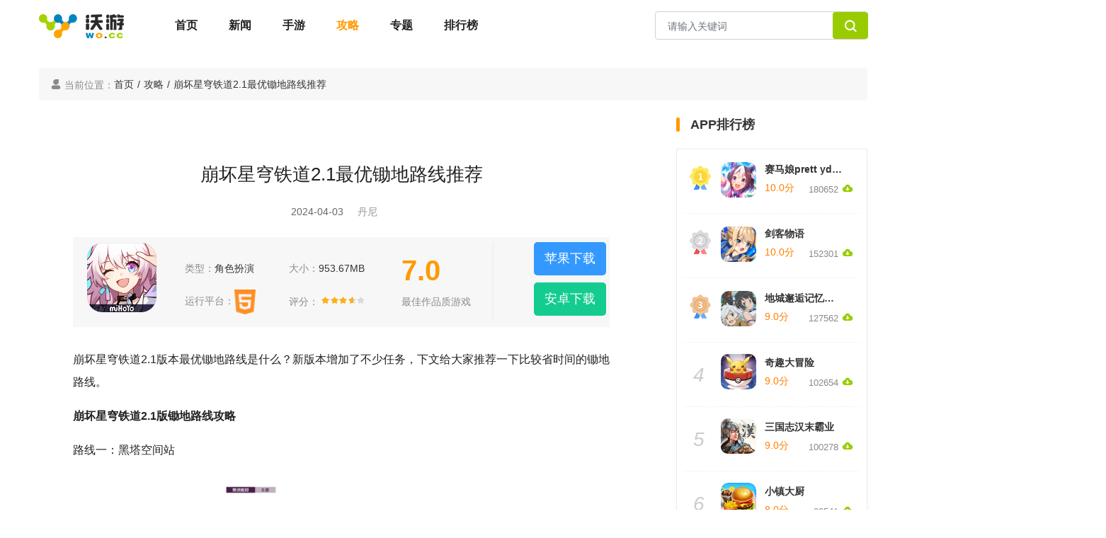

--- FILE ---
content_type: text/html; charset=utf-8
request_url: https://www.wo.cc/gonglue/61045.html
body_size: 7199
content:
<!DOCTYPE html>
<html lang="zh-cmn-Hans">
<head>
    <meta charset="utf-8">
    <meta content="chrome=1" http-equiv="X-UA-Compatible">
    <meta content="width=device-width, initial-scale=1.0" name="viewport">
    <title>崩铁2.1锄地路线怎么规划_崩坏星穹铁道攻略_沃游网</title>
    <meta content="崩铁,崩坏星穹铁道,路线" name="keywords">
    <meta content="崩坏星穹铁道2.1版本最优锄地路线是什么？新版本增加了不少任务，下文给大家推荐一下比较省时间的锄地路线。" name="description">
    <link rel="shortcut icon" href="https://www.wo.cc/skin/img/favicon.png" type="image/x-icon"/>
    <link rel="icon" href="https://www.wo.cc/skin/img/favicon.ico" type="image/x-icon" />
    <link href="https://www.wo.cc/skin/css/bootstrap4.6.2.min.css" rel="stylesheet">
	<!--<link href="https://www.wo.cc/skin/css/bootstrap5.3.1.min.css" rel="stylesheet">-->
	<!--<link href="https://www.wo.cc/skin/css/bootstrap.min.css?v=2.0.0" rel="stylesheet">-->
	<link href="https://www.wo.cc/skin/css/common.css?v=2.0.0" rel="stylesheet">
	<link href="https://www.wo.cc/skin/css/layout.css?v=2.0.11" rel="stylesheet" type="text/css" />
	<link href="https://www.wo.cc/skin/css/iconfont.css?v=1.0.0" rel="stylesheet">
	<script type="text/javascript" src="/Public/Home/js/transformation.js?v=2.0.2"></script>
	<script src="https://www.wo.cc/skin/js/jquery3.5.1.min.js"></script>
	<!--<script src="https://www.wo.cc/skin/js/jquery.min.js"></script>-->
	<script src="https://www.wo.cc/skin/js/bootstrap4.6.2.min.js"></script>
	<!--<script src="https://www.wo.cc/skin/js/bootstrap5.3.1.min.js"></script>-->
	<!--<script src="https://www.wo.cc/skin/js/bootstrap.min.js?t=202401311511"></script>-->
	

    <link rel="stylesheet" type="text/css" href="https://www.wo.cc/skin/css/iconfont.css"/>

<style type="text/css">
	    html {
          touch-action: manipulation; /* 禁止双击放大 */
          -ms-text-size-adjust: 100%; /* IE10 以下禁止用户调整文本大小 */
          -moz-text-size-adjust: 100%; /* 火狐浏览器禁止用户调整文本大小 */
          -webkit-text-size-adjust: 100%; /* Safari 和 Chrome 禁止用户调整文本大小 */
          zoom: 1; /* 禁止用户缩放 */
        }
	</style>
</head>
    <body>
        <header class="bg-fff">
		<div class="container">
			<div class="row header-nav py-3">
				<div class="col-8">
					<div class="text-left">
						<a href="index.html" class="px-0 mr-5"><img src="https://www.wo.cc/skin/img/logo-wocc.png"></a>
						<a href="https://www.wo.cc/" class="">首页</a>
						<a href="http://www.wo.cc/news/" class="">新闻</a>
						<a href="http://www.wo.cc/game/" class="">手游</a>
						<a href="http://www.wo.cc/gonglue/" class="active">攻略</a>
						<a href="http://www.wo.cc/zt/" class="">专题</a>
						<a href="http://www.wo.cc/chain/" style="display:none;" class="">区块链</a>
						<a href="http://www.wo.cc/rank/" class="">排行榜</a>
					</div>
				</div>
				<div class="col-4">
					<form class="form-inline search-form float-right" action="/game/search"  method="get">
						<div class="form-group">
							<input type="text" class="form-control pull-left" name="key_word" id="exampleInputName2" placeholder="请输入关键词">
							<a class="btn btn-default pull-right" id="searchbtn"><span class="iconfont icon-sousuo1"> </span></a>
						</div>
					</form>
				</div>
			</div>
		</div>
	</header>

	<script>
	    //搜索判断
	    $('#searchbtn').on('click',function(){
	        var keywords=$('#searchbtn').val();
	        if(!keywords){
	            alert('关键词不能为空')
	        }else{
	            $('.search-form').submit();
	        }
	    })
	</script>
        
        <div class="container pt-4">
		<ol class="breadcrumb">
		  <li class="color-8a"><span class="iconfont icon-wode color-8a"></span> 当前位置：</li>
		  <li><a href="https://www.wo.cc/" title="首页">首页</a><span style="margin: 0px 5px;">/</span></li>
		  <li><a href="https://www.wo.cc/gonglue/" title="攻略首页">攻略</a><span style="margin: 0px 5px;">/</span></li>
		  <li>崩坏星穹铁道2.1最优锄地路线推荐</li>
		</ol>
	</div>
	<div class="container">
	    <div class="row">
	        <div class="col-lg-9 ">
    			<div class="mr-3">
    				<div class="artical-box mb-5 bg-fff">
    					<div class="p-5">
    						<div class="r-t37">
    							<h2 class="r-t-h2">崩坏星穹铁道2.1最优锄地路线推荐</h2>
    							<p class="r-t-p">
    								<span>2024-04-03</span>
    								<span>丹尼</span>
    							</p>
    						</div>
    					    <div class="r-t-menu position-relative">
    <div class="r-t-menu-l" style="width:80%;overflow:hidden;" >
    	<a href="/game/71715.html" target="_blank" class="r-t-menu-img pull-left">
    		<img src="https://img.wo.cc/upload/Picture/2021/10/10/6162bb6ce4eeb.png">
    	</a>
    		<table class="artical-table pull-left mt-3" style="width:79%">
    			<tr>
    				<td><span class="color-8a">类型：</span><a href="/game/0-0-8-0-0-0-1.html">角色扮演</a></td>
    				<td><span class="color-8a">大小：</span>953.67MB</td>
    				<td class="position-relative"><b style="font-size:40px;color:#ff9a00;position:absolute;top:-5px">7.0</b></td>
    			</tr>
    			<tr>
    		    	<td><span class="color-8a">运行平台：</span><img src="/Public/Home/img/gamelist/icon_129.png" style="width:30px"/></td>
    		    	<td><span class="color-8a">评分：</span><i class="level-star"><b style="width:70%;"></b></i></td>
    		    	<td><span class="color-8a" style="font-weight:300">最佳作品质游戏</td>
    			</tr>
    			  
    		</table>
    	<!--<ul>
    		<li class="r-t-menu-l1">
    			<a target="_blank" href="/game/71715.html">崩坏星穹铁道</a>
    		</li>
    		<li class="r-t-menu-l2">
    			<span>类型：<a href="/game/0-0-8-0-0-0-1.html">角色扮演</a></span>
    			<span>大小：<a>953.67MB</a></span>
    		</li>
    		<li class="r-t-menu-l3">
    			<span>标签：</span>
    		</li>
    	</ul>-->
    </div>
	<div class="down-btn position-absolute" style="top:-3px">
		<a href="/game/71715.html" class="btn btn-account apple"><span class="iconfont icon-pingguo"></span> 苹果下载 </a>
		<a href="/game/71715.html" class="btn btn-account anzhuo"><span class="iconfont icon-anzhuo1"></span> 安卓下载 </a>
		<!--下载的二维码
		<div class="icon-erweima-apple position-absolute"><img src="/Public/Home/img/default/grey.gif" /></div>
		<div class="icon-erweima-anzhuo position-absolute"><img src="/Public/Home/img/default/grey.gif" /></div>-->
	</div>
	<!--二维码展示-->
	<script>
		$(function(){
			 $("#icon-apple").hover(function(){
			 	$(".icon-erweima-apple").show();
			 },function(){ 
			 	$(".icon-erweima-apple").hide();
			 });
			 $("#icon-anzhuo").hover(function(){
			 	$(".icon-erweima-anzhuo").show();
			 },function(){ 
			 	$(".icon-erweima-anzhuo").hide();
			 });
		})
	</script>
	<!--<div class="r-t-menu-r">
	<a target="_blank" href="/game/71715.html" style="background-color:#3399ff;"><span class="iconfont icon-anzhuo1"></span> 安卓下载 <span style="font-weight:200;">｜</span><span class="iconfont icon-erweima"></span></a>
	<a target="_blank" href="/game/71715.html" style="background-color:#14cc8f;"><span class="iconfont icon-pingguo"></span> 暂无下载 <span style="font-weight:200;">｜</span><span class="iconfont icon-erweima"></span></a>
    </div>-->
</div>    					    <div class="r-t-details">
    							<div class="detail">
    								<div class="divcontent">
    									<p>崩坏星穹铁道2.1版本最优锄地路线是什么？新版本增加了不少任务，下文给大家推荐一下比较省时间的锄地路线。</p><p><strong>崩坏星穹铁道2.1版锄地路线攻略</strong></p><p>路线一：黑塔空间站</p><p><img src="https://img.wo.cc/upload/Img/2024/04/03/7b635987f1f9e2a454344bff5d8d0d76.png" alt="" title="" style="" class="" width="600" height="296.0406091370558"></p><p><img src="https://img.wo.cc/upload/Img/2024/04/03/1c0a589993a089fa0596bc64740350a6.png" alt="" title="" style="" class="" width="600" height="299.6954314720812"></p><p>路线二：雅利洛-VI</p><p><img src="https://img.wo.cc/upload/Img/2024/04/03/5a14af5d2ed3161f679de9696d4be298.png" alt="" title="" style="" class="" width="600" height="298.47715736040607"></p><p><img src="https://img.wo.cc/upload/Img/2024/04/03/22fd3219141f2fec490b85ecd8b91a3f.png" alt="" title="" style="" class="" width="600" height="297.8680203045685"></p><p><img src="https://img.wo.cc/upload/Img/2024/04/03/20a4b2568a77683b51c370661e17a378.png" alt="崩坏星穹铁道2.1版锄地路线攻略 最新锄地路线攻略流程图文一览[多图]图片5" title="" style=""></p><p><img src="https://img.wo.cc/upload/Img/2024/04/03/10b04713b4305eabb8837bce2026e636.png" alt="" class="" width="600" height="338.6802030456853"></p><p>路线三：「仙舟」罗浮</p><p><img src="https://img.wo.cc/upload/Img/2024/04/03/2ea205123cd98db30b9e4ed282a5d7db.png" alt="" class="" width="600" height="336.24365482233503" title="" style=""></p><p><img src="https://img.wo.cc/upload/Img/2024/04/03/a692163bf1d6ce25c79664ab687ef321.png" alt="" title="" style="" class="" width="600" height="325.2791878172589"></p><p><img src="https://img.wo.cc/upload/Img/2024/04/03/3d0c14702d38c28ae4748a1e1abebe72.png" alt="" title="" style="" class="" width="600" height="307.61421319796955"></p><p><img src="https://img.wo.cc/upload/Img/2024/04/03/ecfdb161d856b2e02f0d8b2df14928ad.png" alt="" title="" style="" class="" width="600" height="298.47715736040607"></p><p>路线四：匹诺康尼</p><p>1、黄金的时刻</p><p><img src="https://img.wo.cc/upload/Img/2024/04/03/76c06c6b8c38f069277b42498f9c4c78.png" alt="" title="" style="" class="" width="600" height="293.6040609137056"></p><p>2、筑梦边境</p><p><img src="https://img.wo.cc/upload/Img/2024/04/03/dcfc1ecc158a21522b31ba9f8325baa1.png" alt="" class="" width="600" height="300.3045685279188"></p><p>3、稚子的梦</p><p><img src="https://img.wo.cc/upload/Img/2024/04/03/2b9194e680ff7f479a9b409a3e01db7b.png" alt="" title="" style="" class="" width="600" height="299.6954314720812"></p><p>4、白日梦酒店-梦境</p><p><img src="https://img.wo.cc/upload/Img/2024/04/03/c822ec339dba2b753c7f578d3f7dfed2.png" alt="" title="" style="" class="" width="600" height="299.6954314720812"></p><p>5、朝露公馆</p><p><img src="https://img.wo.cc/upload/Img/2024/04/03/fa1bb7303cafa1f1dc99549cc3857221.png" alt="" title="" style="" class="" width="600" height="293.6040609137056"></p><p>6、朝露公馆一微缩模型</p><p><img src="https://img.wo.cc/upload/Img/2024/04/03/08430ff426b445171e3116e60f265a11.png" alt="" title="" style="" class="" width="600" height="297.8680203045685"></p><p>7、克劳克影视公园</p><p><img src="https://img.wo.cc/upload/Img/2024/04/03/249d1b47e28d34494f7568a6a3fa3f5f.png" alt="" title="" style="" class="" width="600" height="301.52284263959393"></p>    								</div>
    							</div>
    						</div>
    					    <div class="a-about">
    							<div class="head-more">
    								<p class="Bold">相关攻略</p>
    								<a target="_blank" href="/gonglue/">更多&gt;&gt;</a>
    							</div>
    							<ul class="a-about-list">
    								 <li>
									<a target="_blank" href="/gonglue/63557.html">
										<img class="lazy" src="https://img.wo.cc/upload/Img/2024/05/16/63ee93b0a1765c7466707f2389b938e6.png" alt="崩坏星穹铁道再见哈努努成就触发条件" style="display: block;">
									</a>
									<p>
										<a target="_blank" href="/gonglue/63557.html">崩坏星穹铁道再见哈努努成就触发条件</a>
									</p>
								</li><li>
									<a target="_blank" href="/gonglue/63499.html">
										<img class="lazy" src="https://img.wo.cc/upload/Img/2024/05/14/be918a7cb4ca7b715628c879dc4d81ca.jpg" alt="崩坏星穹铁道三思而后行成就触发条件" style="display: block;">
									</a>
									<p>
										<a target="_blank" href="/gonglue/63499.html">崩坏星穹铁道三思而后行成就触发条件</a>
									</p>
								</li><li>
									<a target="_blank" href="/gonglue/63479.html">
										<img class="lazy" src="https://img.wo.cc/upload/Img/2024/05/12/187944588fe84202e8586638cde92dc4.jpeg" alt="崩坏星穹铁道舞力全开成就触发条件" style="display: block;">
									</a>
									<p>
										<a target="_blank" href="/gonglue/63479.html">崩坏星穹铁道舞力全开成就触发条件</a>
									</p>
								</li><li>
									<a target="_blank" href="/gonglue/61321.html">
										<img class="lazy" src="https://img.wo.cc/upload/Img/2024/04/09/30b16b82b30c761095c430790123e178.png" alt="崩坏星穹铁道忧伤的怪物们其三通关流程" style="display: block;">
									</a>
									<p>
										<a target="_blank" href="/gonglue/61321.html">崩坏星穹铁道忧伤的怪物们其三通关流程</a>
									</p>
								</li><li>
									<a target="_blank" href="/gonglue/61045.html">
										<img class="lazy" src="https://img.wo.cc/upload/Img/2024/04/03/08430ff426b445171e3116e60f265a11.png" alt="崩坏星穹铁道2.1最优锄地路线推荐" style="display: block;">
									</a>
									<p>
										<a target="_blank" href="/gonglue/61045.html">崩坏星穹铁道2.1最优锄地路线推荐</a>
									</p>
								</li><li>
									<a target="_blank" href="/gonglue/60671.html">
										<img class="lazy" src="https://img.wo.cc/upload/Img/2024/03/28/1f9ae4e4337606aa84d44b23e18dae27.png" alt="崩坏星穹铁道2.1所有悲伤的故事图文流程攻略" style="display: block;">
									</a>
									<p>
										<a target="_blank" href="/gonglue/60671.html">崩坏星穹铁道2.1所有悲伤的故事图文流程攻略</a>
									</p>
								</li><li>
									<a target="_blank" href="/gonglue/60661.html">
										<img class="lazy" src="https://img.wo.cc/upload/Img/2024/03/28/a8734260ef8d819269caf658618cc26e.png" alt="崩坏星穹铁道2.1行过死荫之地任务图文流程" style="display: block;">
									</a>
									<p>
										<a target="_blank" href="/gonglue/60661.html">崩坏星穹铁道2.1行过死荫之地任务图文流程</a>
									</p>
								</li><li>
									<a target="_blank" href="/gonglue/50989.html">
										<img class="lazy" src="https://img.wo.cc/upload/Img/2023/11/16/701dc4ad240afe13dedcd1031e7e998e.jpg" alt="崩坏星穹铁道铜镜解谜图文攻略" style="display: block;">
									</a>
									<p>
										<a target="_blank" href="/gonglue/50989.html">崩坏星穹铁道铜镜解谜图文攻略</a>
									</p>
								</li><li>
									<a target="_blank" href="/gonglue/50646.html">
										<img class="lazy" src="https://img.wo.cc/upload/Picture/2023/11/04/6546045dbf025.png" alt="崩坏星穹铁道1.6版本新角色怎么样" style="display: block;">
									</a>
									<p>
										<a target="_blank" href="/gonglue/50646.html">崩坏星穹铁道1.6版本新角色怎么样</a>
									</p>
								</li><li>
									<a target="_blank" href="/gonglue/50443.html">
										<img class="lazy" src="https://img.wo.cc/upload/Picture/2023/10/28/653cdd7e2f3ad.png" alt="崩坏星穹铁道托帕账账阵容怎么搭配" style="display: block;">
									</a>
									<p>
										<a target="_blank" href="/gonglue/50443.html">崩坏星穹铁道托帕账账阵容怎么搭配</a>
									</p>
								</li><li>
									<a target="_blank" href="/gonglue/50322.html">
										<img class="lazy" src="https://img.wo.cc/upload/Img/2023/10/24/97cf0df700bf3cbe80463e61ddce51c7.jpg" alt="崩坏星穹铁道照雪灯炉解密流程" style="display: block;">
									</a>
									<p>
										<a target="_blank" href="/gonglue/50322.html">崩坏星穹铁道照雪灯炉解密流程</a>
									</p>
								</li><li>
									<a target="_blank" href="/gonglue/50311.html">
										<img class="lazy" src="https://img.wo.cc/upload/Img/2023/10/24/10ef65f7e8cbd1740b14a508a1f4a551.jpg" alt="崩坏星穹铁道托帕光锥怎么选择" style="display: block;">
									</a>
									<p>
										<a target="_blank" href="/gonglue/50311.html">崩坏星穹铁道托帕光锥怎么选择</a>
									</p>
								</li>    							</ul>
    					    </div>
    					</div>
    				</div>
    			</div>
    		</div>
    		 <div class="col-3">
    		        <div name='right_side'>
                         <div class=" bg-fff mb-5">
                    			<div class="rank-title pt-0 pb-3"><span ></span><b>APP排行榜</b></div>
                    			<div class="rank-main">
                    			    <dl class="rank-item pb-2">
                        				<dt class="px-2">
                        					                        					<b class="rank1"></b>                        					<a href="/game/75731.html" class="rank-img"><img src="https://img.wo.cc/upload/Img/2021/03/31/a25ebc32c9be982f5b624eaedce9415a.png" /></a>
                        				</dt>
                        				<dd class="">
                        					<h3><a href="/game/75731.html">赛马娘prett yderby</a></h3>
                        					<div class="rank-level">
                        						<span class="d-inline-block color-orange">10.0分</span>
                        						<p class="d-inline-block text-right"><span class="color-8a">180652</span><span class="down-icon iconfont icon-xiazai1"></span></p>
                        					</div>
                        				</dd>
                        			</dl><dl class="rank-item pb-2">
                        				<dt class="px-2">
                        					                        					<b class="rank2"></b>                        					<a href="/game/75711.html" class="rank-img"><img src="https://img.wo.cc/upload/Img/2021/04/01/9dd4fc1e0a319fb843f2e8a2b9320295.png" /></a>
                        				</dt>
                        				<dd class="">
                        					<h3><a href="/game/75711.html">剑客物语</a></h3>
                        					<div class="rank-level">
                        						<span class="d-inline-block color-orange">10.0分</span>
                        						<p class="d-inline-block text-right"><span class="color-8a">152301</span><span class="down-icon iconfont icon-xiazai1"></span></p>
                        					</div>
                        				</dd>
                        			</dl><dl class="rank-item pb-2">
                        				<dt class="px-2">
                        					                        					<b class="rank3"></b>                        					<a href="/game/75700.html" class="rank-img"><img src="https://img.wo.cc/upload/Img/2021/04/01/262afa64d8d8fca3cad566936a627cd6.png" /></a>
                        				</dt>
                        				<dd class="">
                        					<h3><a href="/game/75700.html">地城邂逅记忆憧憬</a></h3>
                        					<div class="rank-level">
                        						<span class="d-inline-block color-orange">9.0分</span>
                        						<p class="d-inline-block text-right"><span class="color-8a">127562</span><span class="down-icon iconfont icon-xiazai1"></span></p>
                        					</div>
                        				</dd>
                        			</dl><dl class="rank-item pb-2">
                        				<dt class="px-2">
                        					                        					<b class="">4</b>                        					<a href="/game/75693.html" class="rank-img"><img src="https://img.wo.cc/upload/Img/2021/04/01/bbfda3b13c214cbb64d0203372d51422.jpg" /></a>
                        				</dt>
                        				<dd class="">
                        					<h3><a href="/game/75693.html">奇趣大冒险</a></h3>
                        					<div class="rank-level">
                        						<span class="d-inline-block color-orange">9.0分</span>
                        						<p class="d-inline-block text-right"><span class="color-8a">102654</span><span class="down-icon iconfont icon-xiazai1"></span></p>
                        					</div>
                        				</dd>
                        			</dl><dl class="rank-item pb-2">
                        				<dt class="px-2">
                        					                        					<b class="">5</b>                        					<a href="/game/75692.html" class="rank-img"><img src="https://img.wo.cc/upload/Img/2021/04/01/aae42be41614f9af4c1e6815a1788b74.png" /></a>
                        				</dt>
                        				<dd class="">
                        					<h3><a href="/game/75692.html">三国志汉末霸业</a></h3>
                        					<div class="rank-level">
                        						<span class="d-inline-block color-orange">9.0分</span>
                        						<p class="d-inline-block text-right"><span class="color-8a">100278</span><span class="down-icon iconfont icon-xiazai1"></span></p>
                        					</div>
                        				</dd>
                        			</dl><dl class="rank-item pb-2">
                        				<dt class="px-2">
                        					                        					<b class="">6</b>                        					<a href="/game/75661.html" class="rank-img"><img src="https://img.wo.cc/upload/Img/2021/04/01/8940ff8cb81e03d894f0b60da45fa0ea.png" /></a>
                        				</dt>
                        				<dd class="">
                        					<h3><a href="/game/75661.html">小镇大厨</a></h3>
                        					<div class="rank-level">
                        						<span class="d-inline-block color-orange">8.0分</span>
                        						<p class="d-inline-block text-right"><span class="color-8a">89541</span><span class="down-icon iconfont icon-xiazai1"></span></p>
                        					</div>
                        				</dd>
                        			</dl><dl class="rank-item pb-2">
                        				<dt class="px-2">
                        					                        					<b class="">7</b>                        					<a href="/game/75644.html" class="rank-img"><img src="https://img.wo.cc/upload/Img/2021/04/01/1f995aaaa9a4f9d16ebec39c85ba3df7.png" /></a>
                        				</dt>
                        				<dd class="">
                        					<h3><a href="/game/75644.html">动物森林会</a></h3>
                        					<div class="rank-level">
                        						<span class="d-inline-block color-orange">8.0分</span>
                        						<p class="d-inline-block text-right"><span class="color-8a">80574</span><span class="down-icon iconfont icon-xiazai1"></span></p>
                        					</div>
                        				</dd>
                        			</dl><dl class="rank-item pb-2">
                        				<dt class="px-2">
                        					                        					<b class="">8</b>                        					<a href="/game/75639.html" class="rank-img"><img src="https://img.wo.cc/upload/Img/2021/04/01/9eb91caa7b5f6934e5d8e1b406f12bb0.png" /></a>
                        				</dt>
                        				<dd class="">
                        					<h3><a href="/game/75639.html">摩尔庄园</a></h3>
                        					<div class="rank-level">
                        						<span class="d-inline-block color-orange">8.0分</span>
                        						<p class="d-inline-block text-right"><span class="color-8a">75489</span><span class="down-icon iconfont icon-xiazai1"></span></p>
                        					</div>
                        				</dd>
                        			</dl><dl class="rank-item pb-2">
                        				<dt class="px-2">
                        					                        					<b class="">9</b>                        					<a href="/game/75631.html" class="rank-img"><img src="https://img.wo.cc/upload/Img/2021/04/01/0e1135000101c10ba7b59c6a72326f4e.jpg" /></a>
                        				</dt>
                        				<dd class="">
                        					<h3><a href="/game/75631.html">城堡传说大乱斗</a></h3>
                        					<div class="rank-level">
                        						<span class="d-inline-block color-orange">7.0分</span>
                        						<p class="d-inline-block text-right"><span class="color-8a">72451</span><span class="down-icon iconfont icon-xiazai1"></span></p>
                        					</div>
                        				</dd>
                        			</dl><dl class="rank-item pb-2">
                        				<dt class="px-2">
                        					                        					<b class="">10</b>                        					<a href="/game/75621.html" class="rank-img"><img src="https://img.wo.cc/upload/Img/2021/04/01/6fb08cbebb5c73823d7e9d685f5e942f.jpg" /></a>
                        				</dt>
                        				<dd class="">
                        					<h3><a href="/game/75621.html">魔女之泉</a></h3>
                        					<div class="rank-level">
                        						<span class="d-inline-block color-orange">7.0分</span>
                        						<p class="d-inline-block text-right"><span class="color-8a">69486</span><span class="down-icon iconfont icon-xiazai1"></span></p>
                        					</div>
                        				</dd>
                        			</dl>                    			</div>
                    		</div>
                    	</div>
                    </div>
    		</div>
	    </div>
		
    <!--content-->

        
        
    <script type="text/javascript">
        $(function () {


            $.ajax({
                type: "get",
                async: false,
                url: "https://d.wo.cc/",
                data: "c=news&a=hits&id=61045",
                dataType: "jsonp",
                jsonp: "callback",
                success: function(res){

                },
                error: function(){
                }
            });
        });
    </script>
    


        <footer class="pt-3 ">
    <div class="container friendlink">
        	<h4><span class="iconfont icon-lianjie"></span>友情链接</h4>
        <p><a href="https://www.wo.cc" title="沃游" target="_blank">沃游</a><a href="http://www.zhenjiahuo.com" title="真家伙" target="_blank">真家伙</a><a href="https://qiqiqu.com" title="七七区游戏网" target="_blank">七七区游戏网</a><a href="https://www.dtshot.com/" title="无损音乐吧" target="_blank">无损音乐吧</a><a href="https://www.zhinvxing.com/" title="织女星" target="_blank">织女星</a>        </p>
    </div>
    <!--<div class="aboutnav">
        <ul>
            <li><a href="/html/aboutus.html">关于沃游</a></li>
            <li><a href="/html/joinus.html">加入我们</a></li>
            <li><a href="/html/agreement.html">免责声明</a></li>
            <li><a href="/html/relationus.html">联系我们</a></li>
            <li><a href="/sitemap/baidu/sitemap.xml">网站地图</a></li>
            <li><a href="https://cp.wo.cc">厂商后台</a></li>
        </ul>
        <p>抵制不良游戏，拒绝盗版游戏，注意自我保护，谨防受骗上当，适度游戏益脑，沉迷游戏伤身，合理安排时间，享受健康生活</p>
    </div>-->
     
    <address class="text-center"><a rel="nofollow" href="https://beian.miit.gov.cn/" target="_blank">苏ICP备14019037号-8</a> Copyright  © 2015- 2026 www.wo.cc 沃游网 All rights reserved  版权所有</address>
</footer>
<div style="display: none;">
<script>
var _hmt = _hmt || [];
(function() {
  var hm = document.createElement("script");
  hm.src = "https://hm.baidu.com/hm.js?1a889082fbbd31395c5d33b9e8f3592c";
  var s = document.getElementsByTagName("script")[0]; 
  s.parentNode.insertBefore(hm, s);
})();
</script>
</div>
    </body>
</html>
<script>
	    const keyCodeMap = {
    // 91: true, // command
    61: true,
    107: true, // 数字键盘 +
    109: true, // 数字键盘 -
    173: true, // 火狐 - 号
    187: true, // +
    189: true, // -
};
// 覆盖ctrl||command + ‘+’/‘-’
document.onkeydown = function (event) {
    const e = event || window.event;
    const ctrlKey = e.ctrlKey || e.metaKey;
    if (ctrlKey && keyCodeMap[e.keyCode]) {
        e.preventDefault();
    } else if (e.detail) { // Firefox
        event.returnValue = false;
    }
};
// 覆盖鼠标滑动
document.body.addEventListener('wheel', (e) => {
    if (e.ctrlKey) {
        if (e.deltaY < 0) {
            e.preventDefault();
            return false;
        }
        if (e.deltaY > 0) {
            e.preventDefault();
            return false;
        }
    }
}, { passive: false });
	</script>